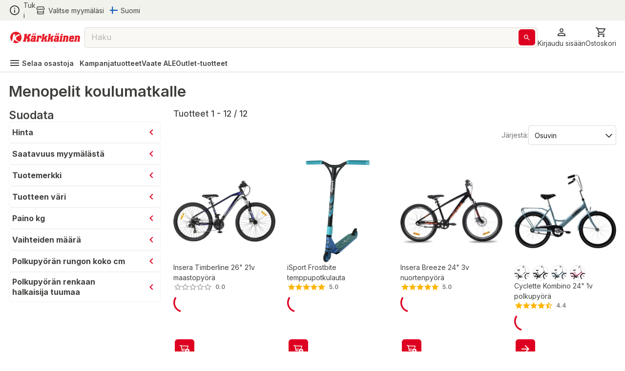

--- FILE ---
content_type: application/javascript; charset=UTF-8
request_url: https://www.karkkainen.com/_next/static/chunks/9576.15d4799c8aef6387.js
body_size: 6993
content:
"use strict";(self.webpackChunk_N_E=self.webpackChunk_N_E||[]).push([[9576],{45696:(e,t,l)=>{l.d(t,{Q:()=>g});var r=l(37876);let a={alignItems:"center",alignSelf:"stretch",color:"text.secondary","&.MuiButtonBase-root":{padding:1},"&:first-of-type":{ml:-1.8,borderRight:"1px solid",borderRightColor:"text.disabled",borderTopRightRadius:0,borderBottomRightRadius:0},"&:last-of-type":{mr:-1.8,borderLeft:"1px solid",borderLeftColor:"text.disabled",borderTopLeftRadius:0,borderBottomLeftRadius:0}};var n=l(9920),i=l(44462),s=l(77016);let o=e=>{let{input:t,thousandSeparator:l,decimalSeparator:r}=e;return"number"!=typeof t||isNaN(t)?"string"==typeof t?(e=>{let{string:t,thousandSeparator:l,decimalSeparator:r}=e,a=parseFloat(t.replaceAll(l,"").replaceAll(r,"."));return isNaN(a)?null:a})({string:t,thousandSeparator:l,decimalSeparator:r}):null:t};var c=l(28710);let d=e=>{let{value:t,precision:l,decimalSeparator:r,thousandSeparator:a,min:n,max:i}=e;return(e=>{let{string:t,precision:l,decimalSeparator:r,thousandSeparator:a,min:n,max:i}=e,[s,o]=t.split(r),d=null==o?void 0:o.substring(0,l).trim(),u=(e=>{let{string:t,thousandSeparator:l}=e;return t.replace(/\B(?=(\d{3})+(?!\d))/g,l)})({string:t.length>0?(e=>{let{string:t,min:l,max:r,after:a}=e,n=r&&a&&(0,c.Cv)(r,0)===r?r-1:r;return Math.max(Math.min((0,c.Cv)(t,0),null!=n?n:Number.MAX_VALUE),null!=l?l:5e-324).toString()})({string:s.replaceAll(a,""),after:d,min:n,max:i}):t,thousandSeparator:a,decimalSeparator:r});return void 0===o||u.includes(r)?u:"".concat(u).concat(l>0?r:"").concat(d)})({string:(e=>{let{string:t}=e;return t.replace(/[^0-9\.,]/g,"")})({string:(null==t?void 0:t.toString())||""}),precision:l,decimalSeparator:r,thousandSeparator:a,min:n,max:i})};var u=l(31578),x=l(54219),h=l(1912),p=l(65754),m=l(39467),v=l(14232);let g=e=>{let{onChange:t,loading:l=!1,precision:c=0,decimalSeparator:g=".",thousandSeparator:f=",",showControls:A=!1,value:y,min:j=0,max:b,prefix:C,sx:w,disallowEmptyOnBlur:k,customValidator:L,maxLength:P,...M}=e,S=(0,i.B2)("Common"),[B,F]=(0,v.useState)(()=>d({value:y,precision:c,decimalSeparator:g,thousandSeparator:f,min:j,max:b})),[R,W]=(0,v.useState)(()=>o({input:y,decimalSeparator:g,thousandSeparator:f})),[_,I]=(0,v.useState)(()=>o({input:y,decimalSeparator:g,thousandSeparator:f})),{disabled:E}=M,D=e=>{let t=d({value:e,precision:c,decimalSeparator:g,thousandSeparator:f,min:j,max:b});F(t),W(o({input:t,decimalSeparator:g,thousandSeparator:f}))},N=e=>()=>D(((null!=R?R:0)+e).toString()),O=(0,v.useRef)(null);return(0,v.useEffect)(()=>{t&&_!==R&&(t(R),I(R),O.current&&L&&(L(R)?O.current.setCustomValidity(""):O.current.setCustomValidity("error")))},[t,R,_,L]),(0,v.useEffect)(()=>{let e=o({input:y,decimalSeparator:g,thousandSeparator:f});W(e),I(e),F(d({value:y,precision:c,decimalSeparator:g,thousandSeparator:f,min:j,max:b}))},[g,b,j,c,f,y]),l?(0,r.jsx)(n.Z,{}):(0,r.jsx)(h.A,{...M,value:null!=B?B:"",type:M.type||"text",sx:(0,s.V)([A?{input:{textAlign:"center",px:1}}:{},w]),onChange:e=>{D(e.target.value)},inputProps:{"aria-label":S.quantity.t({n:null!=B?B:""}),maxLength:null!=P?P:null},inputRef:O,onBlur:e=>{if(k&&""===e.target.value.trim()){var t;D((null!=(t=null!=j?j:B)?t:"").toString())}1!==c||o({input:e.target.value.trim(),decimalSeparator:g,thousandSeparator:f})||D("0.1")},disabled:E,InputProps:{startAdornment:A?(0,r.jsx)(p.A,{disabled:E,"aria-label":S.decrement.t(),onClick:N(-1),sx:a,"data-testid":"button-quantity-down",children:(0,r.jsx)(x.A,{})}):C&&(0,r.jsx)(m.A,{position:"start",children:C}),endAdornment:A&&(0,r.jsx)(p.A,{disabled:E,onClick:N(1),sx:a,"aria-label":S.increment.t(),"data-testid":"button-quantity-up",children:(0,r.jsx)(u.A,{})})},"data-testid":"input-quantity"})}},63030:(e,t,l)=>{l.d(t,{B:()=>w});var r=l(37876),a=l(65412);let n={justifyContent:"space-between",alignItems:"center",position:{xs:"sticky",md:"static"},flexDirection:"row",backgroundColor:"background.default",color:"text.primary",border:"none",borderTopLeftRadius:"32px",borderTopRightRadius:"32px",pl:{xs:3,md:0},pr:{xs:1.5,md:0},py:{xs:3,md:0},zIndex:{md:1}};var i=l(53578),s=l(44462),o=l(89348),c=l(41681),d=l(42993),u=l(10600),x=l(35003),h=l(65754),p=l(71733),m=l(14232);let v=e=>{let{title:t,isMobile:l,toggleOpen:v,children:g}=e,f=(0,s.B2)("ProductFilter"),{onDeleteAll:A}=(0,m.useContext)(i.J),[y,j]=(0,m.useState)();return(0,m.useEffect)(()=>{var e;return j(null==(e=document)?void 0:e.getElementById("sidebar-content")),()=>{j(void 0)}},[]),(0,r.jsxs)(d.A,{gap:1,sx:{overflowY:{xs:"auto",md:"visible"}},id:"sidebar-content",children:[(0,r.jsx)(a.Z,{disabled:!l,target:y,children:(0,r.jsxs)(u.A,{component:"div",sx:n,children:[(0,r.jsx)(x.A,{variant:"h4",sx:{fontWeight:o.A.SEMIBOLD},children:t}),l?(0,r.jsxs)(d.A,{direction:"row",children:[(0,r.jsx)(h.A,{variant:"text",onClick:A,sx:{color:"text.primary"},children:f.Actions.ClearAll.t()}),(0,r.jsx)(p.A,{onClick:v,sx:{width:40,height:40,borderRadius:"50%",display:"flex",alignItems:"center",justifyContent:"center"},color:"secondary",children:(0,r.jsx)(c.A,{})})]}):null]})}),g]})};var g=l(92762),f=l(94370),A=l(12634),y=l(78518),j=l(46003),b=l(55751),C=l(94683);let w=e=>{let{title:t,href:l,scrollable:a=!1,children:n}=e,{isUpdating:o,setFacetToEdit:c,facetToEdit:d,total:u}=(0,m.useContext)(i.J),p=(0,s.B2)("ProductFilter"),[w,k]=(0,m.useState)(!1),{isDesktop:L}=(0,A.Y)(),P=(0,m.useCallback)(()=>{L||k(!w)},[w,L]);return(0,r.jsxs)(r.Fragment,{children:[(0,r.jsxs)(b.A,{sx:{display:{xs:"block",md:"none"}},children:[(0,r.jsx)(g.A,{hideOnDesktop:!0,sx:{py:"unset !important",px:"unset !important"},children:(0,r.jsxs)(h.A,{variant:"contained",fullWidth:!0,onClick:P,sx:{height:60,py:1,padding:"unset",borderRadius:"unset"},children:[(0,r.jsx)(x.A,{children:t}),(0,r.jsx)(y.A,{})]})}),(0,r.jsxs)(C.Ay,{anchor:"bottom",open:w,PaperProps:{sx:{...(0,f.W)(!0),borderTopLeftRadius:32,borderTopRightRadius:32,pt:1,justifyContent:"space-between"}},onClose:()=>k(!1),children:[(0,r.jsx)(v,{children:n,href:l,isMobile:!0,title:t,toggleOpen:P}),(0,r.jsx)(j.A,{onClick:()=>d?c(null):k(!1),loading:o,variant:"contained",color:d?"secondary":"primary",sx:{mt:2,mb:3,mx:3},size:"large",children:d?p.Actions.Filter.t():p.Actions.showFound.t({count:u||0})})]})]}),(0,r.jsx)(b.A,{sx:{display:{xs:"none",md:"block"}},children:(0,r.jsx)(v,{children:n,href:l,isMobile:!1,scrollable:a,title:t,toggleOpen:P})})]})}},65412:(e,t,l)=>{l.d(t,{N:()=>u,Z:()=>d});var r=l(37876),a=l(12634),n=l(40677),i=l(63481),s=l(75039),o=l(38505),c=l(14232);let d=e=>{let{children:t,disabled:l=!1,target:r}=e,a=(0,n.A)({disableHysteresis:!0,threshold:0,target:r});return c.cloneElement(t,{elevation:!l&&a?2:0})},u=e=>{let{children:t,variant:l,invertCondition:n=!1,thresholdOffset:d=0,thresholdOffsetUp:u=0,thresholdOffsetTop:x=0,thresholdOffsetMobileUp:h,thresholdOffsetMobileTop:p,hideOn:m="all",onTrigger:v,...g}=e,{isMobile:f,isDesktop:A}=(0,a.Y)(),[y,j]=(0,c.useState)(0),[b,C]=(0,c.useState)(!1),w=(0,c.useRef)(0),k=f&&null!=h?h:u,L=f&&null!=p?p:x;(0,c.useEffect)(()=>{j(window.scrollY),window.scrollY>(null!=p?p:x)&&C(!0)},[]),(0,c.useEffect)(()=>{let e=()=>{let e=window.scrollY;e>y?t(e):l(e),j(e)},t=e=>{w.current=0,e>d&&r()&&(C(!0),null==v||v(!0))},l=e=>{w.current+=y-e,(w.current>=k&&0!==k||e<=L)&&r()&&(C(!1),null==v||v(!1))},r=()=>"all"===m||"desktop"===m&&A||"mobile"===m&&f;return window.addEventListener("scroll",e),()=>window.removeEventListener("scroll",e)},[y,d,L,k,v,m,A,f]);let P=(0,c.useMemo)(()=>{let e=n?!b:b;return"desktop"===m&&A||"mobile"===m&&f?e:"all"===m&&e},[m,n,A,f,b]);switch(l){case"collapse":return(0,r.jsx)(i.A,{...g,in:!P,children:t});case"slide":return(0,r.jsx)(s.A,{...g,in:!P,children:t});default:return(0,r.jsx)(o.A,{...g,in:!P,children:t})}}},79576:(e,t,l)=>{l.r(t),l.d(t,{FacetItemChangeContext:()=>ev,FacetNavigation:()=>eg,FacetNavigationContext:()=>em});var r=l(37876),a=l(9920),n=l(63030),i=l(23513),s=l(68071);let o={borderRadius:1,border:{xs:"none",md:"1px solid ".concat(s.T.grays[200])},"&:before":{content:"none"}};var c=l(199),d=l(44462),u=l(89348),x=l(54915),h=l(38186),p=l(55751),m=l(72147),v=l(42993),g=l(24510),f=l(63453),A=l(80135),y=l(35003);let j=e=>{var t;let{node:l}=e;return(0,r.jsx)(p.A,{children:(0,r.jsx)(i.x_,{shallow:"true",href:null==(t=l.seo)?void 0:t.href,children:(0,r.jsx)(y.A,{color:e=>e.palette.grey[900],fontSize:16,sx:{"&:hover":{color:"primary.main"}},children:l.name+(l.count?" ("+l.count+")":"")})})})},b=e=>{let{categoryId:t}=e,{categories:l,isLoading:a,currentCategory:n,parentCategory:s}=(0,c.w)(t),{Labels:p}=(0,d.B2)("ProductFilter");return a?(0,r.jsx)(m.A,{}):(0,r.jsxs)(v.A,{gap:1,id:"category-navigation-back-link-section",children:[(null==s?void 0:s.href)?(0,r.jsx)(i.x_,{href:null==s?void 0:s.href,children:(0,r.jsxs)(v.A,{direction:"row",gap:1,children:[(0,r.jsx)(x.A,{sx:{color:e=>e.palette.grey[700]}}),(0,r.jsx)(y.A,{fontWeight:600,fontSize:16,color:e=>e.palette.grey[700],children:p.BackTo.t()+" "+(null==s?void 0:s.label)})]})}):null,(null==l?void 0:l.length)>0?(0,r.jsxs)(g.A,{defaultExpanded:!0,elevation:0,disableGutters:!0,sx:o,children:[(0,r.jsx)(f.A,{expandIcon:(0,r.jsx)(h.A,{color:"primary"}),children:(0,r.jsx)(y.A,{variant:"h5",sx:{fontWeight:u.A.BOLD},children:null==n?void 0:n.label})}),(0,r.jsx)(A.A,{children:(0,r.jsx)(v.A,{gap:1,children:null==l?void 0:l.map((e,t)=>(0,r.jsx)(j,{node:e},e.id+"_".concat(t)))})})]}):null]})};var C=l(8733);let w={width:["auto","auto","100%"]},k={mb:1,mr:1};var L=l(71918),P=l(64266),M=l(14232);let S=e=>{let{entry:t}=e,{selectedFacet:l,onFacetSelectChange:a}=(0,M.useContext)(em),n=(0,M.useCallback)(e=>a(e,t),[t,a]);return t.image?(0,r.jsx)(C.r,{"aria-label":t.label,image:t.image,onClick:n,size:"large",selected:void 0!==l?l.indexOf(t.value)>-1:void 0,"data-testid":"product-filter-".concat(t.value.toLowerCase(),"-swatch"),id:"product-filter-".concat(t.value.toLowerCase(),"-swatch"),sx:k}):(0,r.jsx)(L.A,{sx:w,control:(0,r.jsx)(P.A,{checked:void 0!==l?l.indexOf(t.value)>-1:void 0,onChange:n}),label:"".concat(t.label," (").concat(t.count,")")})};var B=l(8170),F=l(45696),R=l(34750),W=l(32218),_=l(65754);let I=(e,t)=>{if(null===e||null===t)return!0;if(null!==e&&null!==t){try{if(e<=t)return!0}catch(e){}return!1}},E={min:0,max:1},D=(e,t,l)=>(Math.log10(e)-t)/l,N=(e,t,l)=>Math.round(Math.pow(10,e*(l+t))),O=()=>{let{onPriceRangeChange:e,maxPriceAll:t,isUpdating:l}=(0,M.useContext)(em),{settings:a}=(0,R.t0)(),[n,i]=(0,M.useState)(t),[s,o]=(0,M.useState)(E.min),[c,u]=(0,M.useState)([0,1]),x=(0,d.B2)("ProductFilter"),h=(0,M.useMemo)(()=>Math.log10(.1),[]),m=(0,M.useMemo)(()=>Math.log10(t)-h,[t,h]);(0,M.useEffect)(()=>{l||(o(E.min),i(t),u([0,1]))},[l,t]);let g=(0,M.useCallback)(e=>t=>{let l=null===t?null:t<E[e]?E[e]:t;"min"===e?(o(l),l&&u([D(l,h,m),c[1]])):(i(l),l&&u([c[0],D(l,h,m)]))},[m,h,c]),f=(0,M.useCallback)((e,l)=>{if(l[0]>=0)if(0===l[0]&&h<0)o(0);else{let e=N(l[0],h,m);e<0?o(0):o(e)}l[1]>=0&&(1===l[1]?i(t):i(N(l[1],h,m))),u(l)},[m,t,h]),A=(0,M.useMemo)(()=>!I(s,n),[n,s]),y=(0,M.useMemo)(()=>null===n||!I(s,n)||l,[l,n,s]),j=(0,M.useCallback)(()=>{null!==n&&e({minPrice:null!=s?s:E.min,maxPrice:n})},[s,n,e]);return(0,r.jsxs)(v.A,{spacing:1,children:[(0,r.jsx)(v.A,{sx:{px:2},children:(0,r.jsx)(W.Ay,{value:c,min:E.min,max:E.max,step:.01,onChange:f,disableSwap:!0})}),(0,r.jsxs)(v.A,{spacing:1,direction:"row",children:[(0,r.jsx)(F.Q,{value:s,min:E.min,precision:2,placeholder:x.Labels.minPrice.t(),onChange:g("min"),prefix:null==a?void 0:a.currencySymbol,error:A,max:t,maxLength:12,"data-testid":"productFilter-min-price-range-picker-quantity",id:"productFilter-min-price-range-picker-quantity"}),(0,r.jsx)(F.Q,{value:n,min:E.max,precision:2,placeholder:x.Labels.maxPrice.t(),onChange:g("max"),prefix:null==a?void 0:a.currencySymbol,error:A,max:t,maxLength:12,"data-testid":"productFilter-max-price-range-picker-quantity",id:"productFilter-max-price-range-picker-quantity"})]}),(0,r.jsx)(p.A,{children:(0,r.jsx)(_.A,{"data-testid":"productFilter_price_facet",id:"productFilter_price_facet",disabled:y,variant:"contained",onClick:j,children:x.Actions.Filter.t()})})]})};var T=l(63356);let q=()=>{let{filteredParams:e,onPriceRangeChange:t}=(0,M.useContext)(em),{minPrice:l=-1,maxPrice:a=-1}=e,n=(0,M.useCallback)(()=>t({minPrice:null,maxPrice:null}),[t]);return l>-1&&a>-1?(0,r.jsx)(T.A,{size:"medium",label:(0,r.jsx)(B.k,{min:l,max:a}),onClick:n,onDelete:n,"data-testid":"product-filter-formatted-price-chip",id:"product-filter-formatted-price-chip"}):(0,r.jsx)(O,{})},V={px:{md:1},'&[role="button"]:hover':{cursor:{md:"pointer"}}};var z=l(93411),Y=l(12634),G=l(77016),Q=l(55871),Z=l(7579);let H=M.memo(()=>{let e=(0,d.B2)("ProductFilter"),{toggleFacetLimit:t,facets:l,facetToEdit:a,setFacetToEdit:n,selectedFacet:i,onFacetDelete:s,maxPrice:c}=(0,M.useContext)(ev),{isDesktop:x}=(0,Y.Y)(),[p,m]=(0,M.useState)({}),j=e=>{m(t=>({...t,[e]:!t[e]}))},[b,C]=(0,M.useState)(()=>l.reduce((e,t,r)=>({...e,[t.value]:!!x&&("price_min"===l[0].value?r<4:r<3)}),{})),w=(0,M.useCallback)(e=>(t,r)=>{x?C(t=>({...t,[e]:r})):n(l.find(t=>t.value===e)||null)},[l,x,n]);if(a){var k,L,P;return(0,r.jsxs)(v.A,{sx:{mt:{xs:-3,md:-7},px:{xs:1.5,md:0},py:{xs:3,md:0},width:1,backgroundColor:"background.paper"},gap:1,children:[(0,r.jsxs)(v.A,{direction:"row",gap:.5,sx:{alignItems:"center",cursor:"pointer"},onClick:()=>n(null),children:[(0,r.jsx)(Q.A,{color:"primary"}),(0,r.jsx)(y.A,{variant:"h5",sx:{fontWeight:u.A.BOLD},children:a.value.startsWith(z.Vx)?e.Labels.price.t():null!=(P=null==(k=a.extendedData)?void 0:k.fname)?P:a.name})]}),a.value.startsWith(z.Vx)?(0,r.jsx)(q,{}):(0,r.jsxs)(v.A,{justifyContent:"flex-start",alignItems:"flex-start","data-testid":"facet-to-edit-entries",children:[(0,r.jsx)(v.A,{direction:"column",sx:{ml:1},children:null==(L=a.entry)?void 0:L.map(e=>(0,r.jsx)(S,{entry:e},e.value))}),a.entry&&(a.showMore||a.showLess)?(0,r.jsx)(_.A,{variant:"inline","data-testid":"productFilter_".concat(a.name,"_show_more"),id:"productFilter_".concat(a.name,"_show_more"),onClick:t(a.value),children:a.showMore?e.Actions.showMore.t():e.Actions.showLess.t()}):null]})]})}return(0,r.jsx)(v.A,{gap:1,children:l.map(l=>{var a,n,d;let m=p[l.value]||!1;return(0,r.jsxs)(M.Fragment,{children:[(0,r.jsxs)(g.A,{id:"productFilter-facet-".concat(l.name),"data-testid":"productFilter-facet-".concat(l.name),expanded:b[l.value],onChange:w(l.value),sx:o,elevation:0,disableGutters:!0,children:[(0,r.jsx)(f.A,{"aria-controls":"".concat(l.value,"-content"),id:"".concat(l.value,"-header"),sx:(0,G.V)([V,{py:1.5,alignItems:"center",justifyContent:"space-between","& .MuiAccordionSummary-expandIconWrapper":{p:0},"& .MuiAccordionSummary-content":{maxWidth:"90%"}}]),expandIcon:x?(0,r.jsx)(h.A,{color:"primary"}):(0,r.jsx)(Q.A,{color:"primary",sx:{p:0}}),children:(0,r.jsxs)(v.A,{gap:1,sx:{width:"95%"},children:[(0,r.jsx)(y.A,{variant:"h5",sx:{fontWeight:u.A.BOLD,maxWidth:"95%"},children:l.value.startsWith(z.Vx)?e.Labels.price.t():null!=(d=null==(a=l.extendedData)?void 0:a.fname)?d:l.name}),l.value.startsWith(z.Vx)&&(c||0)>0?null:(0,r.jsx)(v.A,{direction:"row",gap:.5,sx:{display:{md:"none"},overflowX:"auto"},children:(l.entry||[]).filter(e=>i.includes(e.value)).map(e=>(0,r.jsx)(T.A,{size:"medium",variant:"outlined",label:e.label,onClick:s(e.value),onDelete:s(e.value),"data-testid":"catalog-entry-list-".concat(e.value,"-selected-facet-chip"),id:"catalog-entry-list-".concat(e.value,"-selected-facet-chip")},e.value))})]})}),(0,r.jsx)(A.A,{children:l.value.startsWith(z.Vx)?(0,r.jsx)(q,{}):(0,r.jsxs)(v.A,{justifyContent:"flex-start",alignItems:"flex-start",children:[(0,r.jsx)(v.A,{children:l.entry.length>15&&!m?(0,r.jsxs)(r.Fragment,{children:[l.entry.slice(0,15).map(e=>(0,r.jsx)(S,{entry:e},e.value)),(0,r.jsx)(_.A,{variant:"text",onClick:()=>j(l.value),children:e.Labels.seeAll.t()+" ("+(l.entry.length-15)+")"})]}):(0,r.jsxs)(r.Fragment,{children:[null==(n=l.entry)?void 0:n.map(e=>(0,r.jsx)(S,{entry:e},e.value)),l.entry.length>15?(0,r.jsx)(_.A,{variant:"text",onClick:()=>j(l.value),children:e.Labels.seeLess.t()}):null]})}),l.entry&&(l.showMore||l.showLess)?(0,r.jsx)(_.A,{variant:"inline","data-testid":"productFilter_".concat(l.name,"_show_more"),id:"productFilter_".concat(l.name,"_show_more"),onClick:t(l.value),children:l.showMore?e.Actions.showMore.t():e.Actions.showLess.t()}):null]})})]}),(0,r.jsx)(Z.A,{sx:{display:{xs:"initial",md:"none"}}})]},l.value)})})});var U=l(66703),J=l(6995);let K=()=>{let e=(0,d.B2)("ProductFilter"),t=(0,U.A)(),l=(0,J.A)(t.breakpoints.down("md")),[a,n]=(0,M.useState)(()=>""),{facets:i,filteredParams:s}=(0,M.useContext)(em),{minPrice:c=-1,maxPrice:u=-1}=s,x=(0,M.useCallback)(e=>(t,r)=>{l&&n(r?e:"")},[l]);return 0===i.length&&c>-1&&u>-1?(0,r.jsxs)(g.A,{"data-testid":"productFilter-facet-price",id:"productFilter-facet-price",defaultExpanded:!l,expanded:!l||"price"===a,onChange:x("price"),sx:o,elevation:0,children:[(0,r.jsx)(f.A,{sx:V,expandIcon:(0,r.jsx)(h.A,{color:"primary"}),children:e.Labels.price.t()}),(0,r.jsx)(A.A,{children:(0,r.jsx)(q,{})})]}):null};var X=l(88545),$=l(29110),ee=l(82411),et=l(28645),el=l(7871),er=l(8622),ea=l(66033),en=l(71268),ei=l(5410),es=l(20824),eo=l(90839),ec=l(62668),ed=l(71303),eu=l(42723),ex=l.n(eu),eh=l(75656),ep=l(65368);let em=(0,M.createContext)({}),ev=(0,M.createContext)({}),eg=e=>{var t,l,i;let{id:s}=e,{total:c,hideFacets:x}=(0,M.useContext)(ep.x),m=(e=>{var t,l,r;let{settings:a}=(0,R.t0)(),n=(0,ee.Ok)(),{storeId:i,defaultCatalogId:s,defaultCurrency:o,langId:c}=(0,er.K)(a,n),[u,x]=(0,M.useState)(!1),{query:h,locale:p,defaultLocale:m}=n,v=(0,M.useMemo)(()=>(0,ei.W)(h),[h.offset,h.facetLimit,h.minPrice,h.maxPrice,h.facet,h.orderBy,h.searchTerm]),g=(0,M.useMemo)(()=>(0,en.k)(v),[v]),f=(0,M.useMemo)(()=>h.facet?Array.isArray(h.facet)?h.facet:[h.facet]:[],[h.facet]);(0,M.useEffect)(()=>{ex().dataLayer(et.AS),ex().dataLayer({dataLayer:{event:"Algolia active facets",algoliaInsights:{filters:f}}})},[f]);let A=(0,d.B2)("Routes").Search,y=(0,ea.p)(h.path,a.storeToken),{profileName:j,categoryId:b}=(0,M.useMemo)(()=>y.includes(A.route.t())?{profileName:"HCL_V2_findProductsBySearchTermWithPrice",categoryId:""}:{profileName:"HCL_V2_findProductsByCategoryWithPriceRange",categoryId:String(e)},[A.route,e,y]),C=(0,M.useRef)(!1),{data:w,error:k,isLoading:L}=(0,eh.Ay)(i?[(0,es.Q)({...v,storeId:i,categoryId:b,catalogId:s,profileName:j,langId:c,currency:o}),X.D1]:null,async e=>{let[t]=e;return(0,$.Wx)(!0)((0,es.f)(t))},{use:[eo.l]}),P=(0,M.useMemo)(()=>(e=>{var t,l;return null!=(l=null==(t=(0,el.z)(e))?void 0:t.filter(e=>"CategoryNavigation"!==e.value&&!e.value.startsWith("validCategories")&&"categoryPageIds"!==e.value).map(ec.q))?l:[]})(w),[w]),S=(0,M.useMemo)(()=>(e=>{var t,l;return null!=(l=null==(t=(0,el.z)(e))?void 0:t.filter(e=>e.value.startsWith("validCategories")).map(ec.q))?l:[]})(w),[w]),[B,F]=(0,M.useState)(null),W=(0,M.useCallback)(async e=>{let{minPrice:t,maxPrice:l}=e,{minPrice:r,maxPrice:a,limit:i,...s}=v,o=n.cleanPath;(null!==t||null!==l)&&Object.assign(s,{minPrice:t,maxPrice:l}),x(!0),await n.push({pathname:o,query:s},void 0,{shallow:!0}),x(!1)},[v,n]),_=(0,M.useCallback)(async(e,t)=>{let{facet:l,limit:r,...a}=v,i=n.cleanPath,s=f.indexOf(t.value),o=[...f];s>-1?o.splice(s,1):o.push(t.value);let c={dataLayer:{event:"Algolia facet click",algoliaInsights:{filters:[t.value]}}};ex().dataLayer(et.AS),ex().dataLayer(c),o.length>0&&Object.assign(a,{facet:o,offset:0}),x(!0),await n.push({pathname:i,query:a},void 0,{shallow:!0}),x(!1)},[v,n,f]),I=(0,M.useCallback)(e=>async()=>{let{facetLimit:t=[],limit:l,...r}=v,a=e+z.Kc,i=Array.isArray(t)?[...t]:[t],s=i.indexOf(a);s>-1?i.splice(s,1):i.push(a),i.length>0&&Object.assign(r,{facetLimit:i}),x(!0),await n.push({pathname:n.cleanPath,query:r},void 0,{shallow:!0}),x(!1)},[v,n.cleanPath]),E=(0,M.useCallback)(()=>{let{minPrice:e,maxPrice:t,facet:l,path:r,...a}=h,i=n.cleanPath;n.push({pathname:i,query:a},void 0,{shallow:!0})},[h,n]),D=(0,M.useCallback)(e=>()=>{let{facet:t,limit:l,...r}=v,a=n.cleanPath,i=[];if(e.startsWith("validCategories")&&t){var s,o;let l=Number(null==(o=e.split(":"))||null==(s=o[0])?void 0:s.at(-1));i.push(...(Array.isArray(t)?t:[t]).filter(e=>{var t,r;return!(e.startsWith("validCategories")&&Number(null==(r=e.split(":"))||null==(t=r[0])?void 0:t.at(-1))>=l)}))}else{let t=f.indexOf(e);i.push(...f),t>-1&&i.splice(t,1)}i.length>0&&Object.assign(r,{facet:i}),n.push({pathname:a,query:r},void 0,{shallow:!0})},[v,n.cleanPath,f]),N=(0,M.useMemo)(()=>{var e;return null==w||null==(e=w.metaData)?void 0:e.minPrice},[null==w||null==(t=w.metaData)?void 0:t.minPrice]),O=(0,M.useMemo)(()=>{var e;return null==w||null==(e=w.metaData)?void 0:e.maxPrice},[null==w||null==(l=w.metaData)?void 0:l.maxPrice]);return(0,M.useEffect)(()=>{C.current=!0},[]),{available:!!(null==w||null==(r=w.facets)?void 0:r.length)||!(0,ed.isEmpty)(g),facets:P,loading:!k&&!w,error:k,filteredParams:v,facetFilters:g,selectedFacet:f,locale:p,defaultLocale:m,onPriceRangeChange:W,onFacetSelectChange:_,toggleFacetLimit:I,minPriceAll:N,maxPriceAll:O,isUpdating:u||L,facetToEdit:B,setFacetToEdit:F,onDeleteAll:E,onFacetDelete:D,validCategoriesData:S}})(s),{Labels:j}=(0,d.B2)("ProductFilter"),{available:C,loading:w,filteredParams:k,facets:L,facetFilters:P,validCategoriesData:S,onFacetDelete:B,onFacetSelectChange:F,selectedFacet:W,toggleFacetLimit:_,facetToEdit:I,setFacetToEdit:E}=m,{searchTerm:D}=k,N=(0,M.useMemo)(()=>!!L.length||!(0,ed.isEmpty)(P)||C&&!D,[L,P,C,D]),{selectedCategories:O}=(0,M.useMemo)(()=>{let e=S.map(e=>e.entry).flat(),t=W.filter(e=>e.startsWith("validCategories.levl")).map(t=>e.find(e=>e.value===t)).filter(Boolean);return{allValidCategories:e,selectedCategories:t}},[W,S]),T=e=>()=>{var t,l,r;Number(null==(r=e.value)||null==(l=r.split(":"))||null==(t=l[0])?void 0:t.at(-1))<O.length?B(e.value)():F(null,e)},q=(0,M.useMemo)(()=>x?L.filter(e=>["Brand","Tuotemerkki","listPrice.min"].includes(e.name)):L,[L,x]);return(0,M.useEffect)(()=>{if(W.length>0){let e={dataLayer:{frosmo:{viewItemList:{filters:W.map(e=>{let[t,l]=e.split(":");return{key:t,value:l}}).reduce((e,t)=>(e[t.key]=t.value,e),{})}}}};ex().dataLayer(e)}},[W]),w?(0,r.jsx)(a.Z,{}):C||D||S.length?(0,r.jsxs)(em.Provider,{value:{...m,facets:q,total:c},children:[D&&S.length>0?S.length?(0,r.jsx)(v.A,{display:{xs:"none",md:"flex"},"data-testid":"category-navigation-section",children:(0,r.jsxs)(g.A,{defaultExpanded:!0,elevation:0,disableGutters:!0,sx:o,children:[(0,r.jsx)(f.A,{expandIcon:(0,r.jsx)(h.A,{color:"primary"}),children:(0,r.jsx)(y.A,{variant:"h5",sx:{fontWeight:u.A.BOLD},children:j.productsInCategory.t()})}),(0,r.jsx)(A.A,{sx:{pt:0},children:(0,r.jsxs)(v.A,{gap:1,children:[O.map(e=>{var t,l;return e?(0,r.jsx)(p.A,{onClick:T(e),"data-testid":"selected-category",children:(0,r.jsx)(y.A,{sx:{fontSize:16,color:e=>e.palette.grey[900],fontWeight:u.A.BOLD,"&:hover":{cursor:"pointer",color:"primary.main"},ml:Number(e.value.split(":")[0].at(-1))},children:(null==(l=e.label)||null==(t=l.split(" > "))?void 0:t.at(-1))+(e.count?" ("+e.count+")":"")},e.value)},e.value):null}),null==(i=S.find(e=>e.value==="validCategories.levl".concat(O.length)))||null==(l=i.entry)||null==(t=l.filter(e=>{var t;return e.label.startsWith((null==(t=O.find(e=>e.value.startsWith("validCategories.levl".concat(O.length-1))))?void 0:t.label)||"")}))?void 0:t.map(e=>{var t,l;return(0,r.jsx)(p.A,{onClick:T(e),"data-testid":"selectable-category",children:(0,r.jsx)(y.A,{sx:{fontSize:16,ml:Number(O.length),color:e=>e.palette.grey[900],fontWeight:W.some(t=>e.value===t)?u.A.BOLD:u.A.REGULAR,"&:hover":{cursor:"pointer",color:"primary.main"}},children:(null==(l=e.label)||null==(t=l.split(" > "))?void 0:t.at(-1))+(e.count?" ("+e.count+")":"")})},e.value)})]})})]})}):null:(0,r.jsx)(v.A,{display:{xs:"none",md:"flex"},"data-testid":"category-navigation-section",children:(0,r.jsx)(b,{categoryId:s})}),(0,r.jsx)(n.B,{title:N?j.filterBy.t():j.noFilters.t(),mobileBreakpoint:"md",scrollable:!0,"data-testid":"facet-navigation-sidebar",children:(0,r.jsxs)(v.A,{gap:1,sx:{px:{xs:1.5,md:0},borderTopLeftRadius:{xs:"32px",md:0},borderTopRightRadius:{xs:"32px",md:0}},children:[(0,r.jsx)(K,{}),(0,r.jsx)(ev.Provider,{value:{toggleFacetLimit:_,facets:L,facetToEdit:I,setFacetToEdit:E,selectedFacet:W,onFacetDelete:B,maxPrice:k.maxPrice},children:(0,r.jsx)(H,{})})]})})]}):null}},94370:(e,t,l)=>{l.d(t,{B:()=>r,W:()=>a});let r=()=>({textDecoration:"underline",cursor:"pointer "}),a=e=>({width:e?"100%":"60%",borderTopLeftRadius:"32px",borderTopRightRadius:"32px",height:"90%",overflow:"scroll",margin:"auto","&::-webkit-scrollbar":{display:"none"}})}}]);